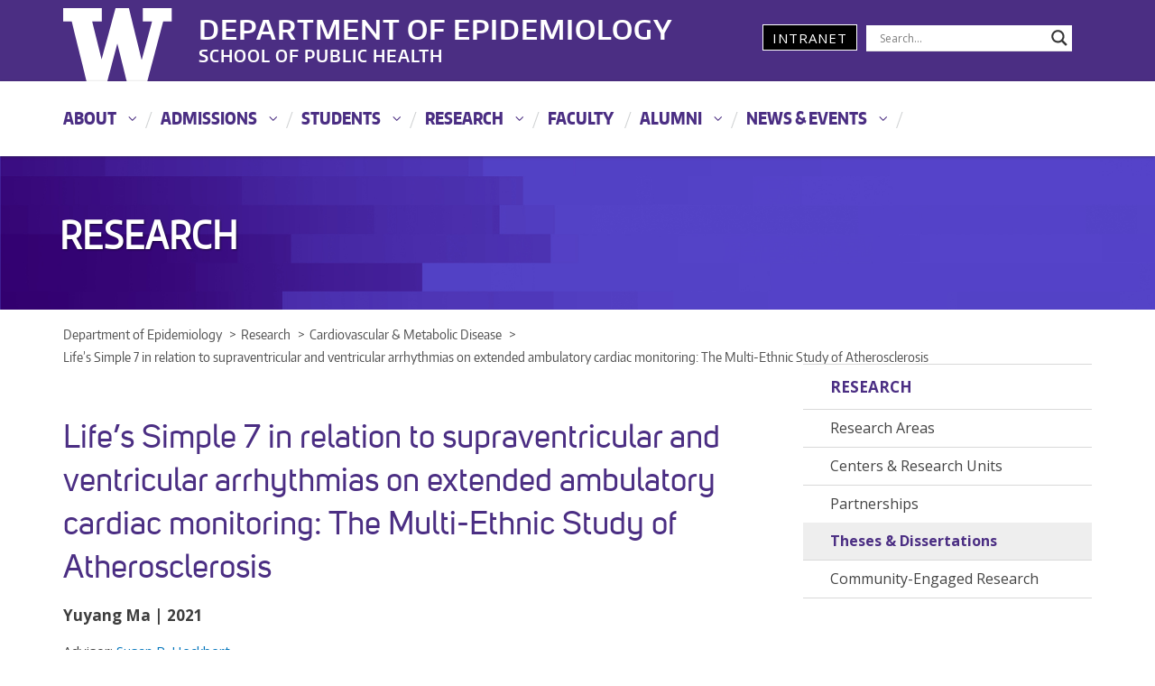

--- FILE ---
content_type: text/html; charset=UTF-8
request_url: https://epi.washington.edu/epi_research/lifes-simple-7-in-relation-to-supraventricular-and-ventricular-arrhythmias-on-extended-ambulatory-cardiac-monitoring-the-multi-ethnic-study-of-atherosclerosis/
body_size: 79561
content:
<!DOCTYPE html>
<html xmlns="http://www.w3.org/1999/xhtml" lang="en" xml:lang="en" class="no-js">
    <head>
        <title> Life&#8217;s Simple 7 in relation to supraventricular and ventricular arrhythmias on extended ambulatory cardiac monitoring: The Multi-Ethnic Study of Atherosclerosis  |  Department of Epidemiology </title>
        <meta charset="utf-8">
        <meta name="description" content="School of Public Health">
        <meta name="viewport" content="width=device-width, initial-scale=1">

        <!-- Place favicon.ico and apple-touch-icon.png in the root directory -->

        <!-- Global site tag (gtag.js) - Google Analytics -->
        <script async src="https://www.googletagmanager.com/gtag/js?id=UA-72049206-1"></script> <script>   window.dataLayer = window.dataLayer || [];   function gtag(){dataLayer.push(arguments);}   gtag('js', new Date());   gtag('config', 'UA-72049206-1'); </script>

        <meta name='robots' content='max-image-preview:large' />
	<style>img:is([sizes="auto" i], [sizes^="auto," i]) { contain-intrinsic-size: 3000px 1500px }</style>
	<link rel='dns-prefetch' href='//www.trumba.com' />
<link rel='dns-prefetch' href='//cdn.jsdelivr.net' />
<link rel='dns-prefetch' href='//use.fontawesome.com' />
<link rel='dns-prefetch' href='//maxcdn.bootstrapcdn.com' />
<link rel='dns-prefetch' href='//fonts.googleapis.com' />
<link rel="alternate" type="application/rss+xml" title="Department of Epidemiology &raquo; Feed" href="https://epi.washington.edu/feed/" />
<meta name="twitter:card" content="summary" />
<meta name="twitter:site" content="@uw" />
<meta name="twitter:creator" content="@uw" />
<meta name="twitter:card" content="summary_large_image" />
<meta property="og:title" content="Life’s Simple 7 in relation to supraventricular and ventricular arrhythmias on extended ambulatory cardiac monitoring: The Multi-Ethnic Study of Atherosclerosis" />
<meta property="og:url" content="https://epi.washington.edu/epi_research/lifes-simple-7-in-relation-to-supraventricular-and-ventricular-arrhythmias-on-extended-ambulatory-cardiac-monitoring-the-multi-ethnic-study-of-atherosclerosis/" />
<meta property="og:site_name" content="Department of Epidemiology" />
<meta property="og:description" content="Background: The Life’s Simple 7 (LS7) metric consists of seven health behaviors and measures that are known risk factors for cardiovascular disease. Relatively little is known about the association..." />
<meta property="og:image" content="http://s3-us-west-2.amazonaws.com/uw-s3-cdn/wp-content/uploads/sites/10/2019/06/21094817/Univ-of-Washington_Memorial-Way.jpg" />

      
<script type="text/javascript">
/* <![CDATA[ */
window._wpemojiSettings = {"baseUrl":"https:\/\/s.w.org\/images\/core\/emoji\/16.0.1\/72x72\/","ext":".png","svgUrl":"https:\/\/s.w.org\/images\/core\/emoji\/16.0.1\/svg\/","svgExt":".svg","source":{"concatemoji":"https:\/\/epi.washington.edu\/wp-includes\/js\/wp-emoji-release.min.js?ver=6.8.2"}};
/*! This file is auto-generated */
!function(s,n){var o,i,e;function c(e){try{var t={supportTests:e,timestamp:(new Date).valueOf()};sessionStorage.setItem(o,JSON.stringify(t))}catch(e){}}function p(e,t,n){e.clearRect(0,0,e.canvas.width,e.canvas.height),e.fillText(t,0,0);var t=new Uint32Array(e.getImageData(0,0,e.canvas.width,e.canvas.height).data),a=(e.clearRect(0,0,e.canvas.width,e.canvas.height),e.fillText(n,0,0),new Uint32Array(e.getImageData(0,0,e.canvas.width,e.canvas.height).data));return t.every(function(e,t){return e===a[t]})}function u(e,t){e.clearRect(0,0,e.canvas.width,e.canvas.height),e.fillText(t,0,0);for(var n=e.getImageData(16,16,1,1),a=0;a<n.data.length;a++)if(0!==n.data[a])return!1;return!0}function f(e,t,n,a){switch(t){case"flag":return n(e,"\ud83c\udff3\ufe0f\u200d\u26a7\ufe0f","\ud83c\udff3\ufe0f\u200b\u26a7\ufe0f")?!1:!n(e,"\ud83c\udde8\ud83c\uddf6","\ud83c\udde8\u200b\ud83c\uddf6")&&!n(e,"\ud83c\udff4\udb40\udc67\udb40\udc62\udb40\udc65\udb40\udc6e\udb40\udc67\udb40\udc7f","\ud83c\udff4\u200b\udb40\udc67\u200b\udb40\udc62\u200b\udb40\udc65\u200b\udb40\udc6e\u200b\udb40\udc67\u200b\udb40\udc7f");case"emoji":return!a(e,"\ud83e\udedf")}return!1}function g(e,t,n,a){var r="undefined"!=typeof WorkerGlobalScope&&self instanceof WorkerGlobalScope?new OffscreenCanvas(300,150):s.createElement("canvas"),o=r.getContext("2d",{willReadFrequently:!0}),i=(o.textBaseline="top",o.font="600 32px Arial",{});return e.forEach(function(e){i[e]=t(o,e,n,a)}),i}function t(e){var t=s.createElement("script");t.src=e,t.defer=!0,s.head.appendChild(t)}"undefined"!=typeof Promise&&(o="wpEmojiSettingsSupports",i=["flag","emoji"],n.supports={everything:!0,everythingExceptFlag:!0},e=new Promise(function(e){s.addEventListener("DOMContentLoaded",e,{once:!0})}),new Promise(function(t){var n=function(){try{var e=JSON.parse(sessionStorage.getItem(o));if("object"==typeof e&&"number"==typeof e.timestamp&&(new Date).valueOf()<e.timestamp+604800&&"object"==typeof e.supportTests)return e.supportTests}catch(e){}return null}();if(!n){if("undefined"!=typeof Worker&&"undefined"!=typeof OffscreenCanvas&&"undefined"!=typeof URL&&URL.createObjectURL&&"undefined"!=typeof Blob)try{var e="postMessage("+g.toString()+"("+[JSON.stringify(i),f.toString(),p.toString(),u.toString()].join(",")+"));",a=new Blob([e],{type:"text/javascript"}),r=new Worker(URL.createObjectURL(a),{name:"wpTestEmojiSupports"});return void(r.onmessage=function(e){c(n=e.data),r.terminate(),t(n)})}catch(e){}c(n=g(i,f,p,u))}t(n)}).then(function(e){for(var t in e)n.supports[t]=e[t],n.supports.everything=n.supports.everything&&n.supports[t],"flag"!==t&&(n.supports.everythingExceptFlag=n.supports.everythingExceptFlag&&n.supports[t]);n.supports.everythingExceptFlag=n.supports.everythingExceptFlag&&!n.supports.flag,n.DOMReady=!1,n.readyCallback=function(){n.DOMReady=!0}}).then(function(){return e}).then(function(){var e;n.supports.everything||(n.readyCallback(),(e=n.source||{}).concatemoji?t(e.concatemoji):e.wpemoji&&e.twemoji&&(t(e.twemoji),t(e.wpemoji)))}))}((window,document),window._wpemojiSettings);
/* ]]> */
</script>
<style id='wp-emoji-styles-inline-css' type='text/css'>

	img.wp-smiley, img.emoji {
		display: inline !important;
		border: none !important;
		box-shadow: none !important;
		height: 1em !important;
		width: 1em !important;
		margin: 0 0.07em !important;
		vertical-align: -0.1em !important;
		background: none !important;
		padding: 0 !important;
	}
</style>
<link rel='stylesheet' id='wp-block-library-css' href='https://epi.washington.edu/wp-includes/css/dist/block-library/style.min.css?ver=6.8.2' type='text/css' media='all' />
<style id='classic-theme-styles-inline-css' type='text/css'>
/*! This file is auto-generated */
.wp-block-button__link{color:#fff;background-color:#32373c;border-radius:9999px;box-shadow:none;text-decoration:none;padding:calc(.667em + 2px) calc(1.333em + 2px);font-size:1.125em}.wp-block-file__button{background:#32373c;color:#fff;text-decoration:none}
</style>
<style id='global-styles-inline-css' type='text/css'>
:root{--wp--preset--aspect-ratio--square: 1;--wp--preset--aspect-ratio--4-3: 4/3;--wp--preset--aspect-ratio--3-4: 3/4;--wp--preset--aspect-ratio--3-2: 3/2;--wp--preset--aspect-ratio--2-3: 2/3;--wp--preset--aspect-ratio--16-9: 16/9;--wp--preset--aspect-ratio--9-16: 9/16;--wp--preset--color--black: #000000;--wp--preset--color--cyan-bluish-gray: #abb8c3;--wp--preset--color--white: #ffffff;--wp--preset--color--pale-pink: #f78da7;--wp--preset--color--vivid-red: #cf2e2e;--wp--preset--color--luminous-vivid-orange: #ff6900;--wp--preset--color--luminous-vivid-amber: #fcb900;--wp--preset--color--light-green-cyan: #7bdcb5;--wp--preset--color--vivid-green-cyan: #00d084;--wp--preset--color--pale-cyan-blue: #8ed1fc;--wp--preset--color--vivid-cyan-blue: #0693e3;--wp--preset--color--vivid-purple: #9b51e0;--wp--preset--gradient--vivid-cyan-blue-to-vivid-purple: linear-gradient(135deg,rgba(6,147,227,1) 0%,rgb(155,81,224) 100%);--wp--preset--gradient--light-green-cyan-to-vivid-green-cyan: linear-gradient(135deg,rgb(122,220,180) 0%,rgb(0,208,130) 100%);--wp--preset--gradient--luminous-vivid-amber-to-luminous-vivid-orange: linear-gradient(135deg,rgba(252,185,0,1) 0%,rgba(255,105,0,1) 100%);--wp--preset--gradient--luminous-vivid-orange-to-vivid-red: linear-gradient(135deg,rgba(255,105,0,1) 0%,rgb(207,46,46) 100%);--wp--preset--gradient--very-light-gray-to-cyan-bluish-gray: linear-gradient(135deg,rgb(238,238,238) 0%,rgb(169,184,195) 100%);--wp--preset--gradient--cool-to-warm-spectrum: linear-gradient(135deg,rgb(74,234,220) 0%,rgb(151,120,209) 20%,rgb(207,42,186) 40%,rgb(238,44,130) 60%,rgb(251,105,98) 80%,rgb(254,248,76) 100%);--wp--preset--gradient--blush-light-purple: linear-gradient(135deg,rgb(255,206,236) 0%,rgb(152,150,240) 100%);--wp--preset--gradient--blush-bordeaux: linear-gradient(135deg,rgb(254,205,165) 0%,rgb(254,45,45) 50%,rgb(107,0,62) 100%);--wp--preset--gradient--luminous-dusk: linear-gradient(135deg,rgb(255,203,112) 0%,rgb(199,81,192) 50%,rgb(65,88,208) 100%);--wp--preset--gradient--pale-ocean: linear-gradient(135deg,rgb(255,245,203) 0%,rgb(182,227,212) 50%,rgb(51,167,181) 100%);--wp--preset--gradient--electric-grass: linear-gradient(135deg,rgb(202,248,128) 0%,rgb(113,206,126) 100%);--wp--preset--gradient--midnight: linear-gradient(135deg,rgb(2,3,129) 0%,rgb(40,116,252) 100%);--wp--preset--font-size--small: 13px;--wp--preset--font-size--medium: 20px;--wp--preset--font-size--large: 36px;--wp--preset--font-size--x-large: 42px;--wp--preset--spacing--20: 0.44rem;--wp--preset--spacing--30: 0.67rem;--wp--preset--spacing--40: 1rem;--wp--preset--spacing--50: 1.5rem;--wp--preset--spacing--60: 2.25rem;--wp--preset--spacing--70: 3.38rem;--wp--preset--spacing--80: 5.06rem;--wp--preset--shadow--natural: 6px 6px 9px rgba(0, 0, 0, 0.2);--wp--preset--shadow--deep: 12px 12px 50px rgba(0, 0, 0, 0.4);--wp--preset--shadow--sharp: 6px 6px 0px rgba(0, 0, 0, 0.2);--wp--preset--shadow--outlined: 6px 6px 0px -3px rgba(255, 255, 255, 1), 6px 6px rgba(0, 0, 0, 1);--wp--preset--shadow--crisp: 6px 6px 0px rgba(0, 0, 0, 1);}:where(.is-layout-flex){gap: 0.5em;}:where(.is-layout-grid){gap: 0.5em;}body .is-layout-flex{display: flex;}.is-layout-flex{flex-wrap: wrap;align-items: center;}.is-layout-flex > :is(*, div){margin: 0;}body .is-layout-grid{display: grid;}.is-layout-grid > :is(*, div){margin: 0;}:where(.wp-block-columns.is-layout-flex){gap: 2em;}:where(.wp-block-columns.is-layout-grid){gap: 2em;}:where(.wp-block-post-template.is-layout-flex){gap: 1.25em;}:where(.wp-block-post-template.is-layout-grid){gap: 1.25em;}.has-black-color{color: var(--wp--preset--color--black) !important;}.has-cyan-bluish-gray-color{color: var(--wp--preset--color--cyan-bluish-gray) !important;}.has-white-color{color: var(--wp--preset--color--white) !important;}.has-pale-pink-color{color: var(--wp--preset--color--pale-pink) !important;}.has-vivid-red-color{color: var(--wp--preset--color--vivid-red) !important;}.has-luminous-vivid-orange-color{color: var(--wp--preset--color--luminous-vivid-orange) !important;}.has-luminous-vivid-amber-color{color: var(--wp--preset--color--luminous-vivid-amber) !important;}.has-light-green-cyan-color{color: var(--wp--preset--color--light-green-cyan) !important;}.has-vivid-green-cyan-color{color: var(--wp--preset--color--vivid-green-cyan) !important;}.has-pale-cyan-blue-color{color: var(--wp--preset--color--pale-cyan-blue) !important;}.has-vivid-cyan-blue-color{color: var(--wp--preset--color--vivid-cyan-blue) !important;}.has-vivid-purple-color{color: var(--wp--preset--color--vivid-purple) !important;}.has-black-background-color{background-color: var(--wp--preset--color--black) !important;}.has-cyan-bluish-gray-background-color{background-color: var(--wp--preset--color--cyan-bluish-gray) !important;}.has-white-background-color{background-color: var(--wp--preset--color--white) !important;}.has-pale-pink-background-color{background-color: var(--wp--preset--color--pale-pink) !important;}.has-vivid-red-background-color{background-color: var(--wp--preset--color--vivid-red) !important;}.has-luminous-vivid-orange-background-color{background-color: var(--wp--preset--color--luminous-vivid-orange) !important;}.has-luminous-vivid-amber-background-color{background-color: var(--wp--preset--color--luminous-vivid-amber) !important;}.has-light-green-cyan-background-color{background-color: var(--wp--preset--color--light-green-cyan) !important;}.has-vivid-green-cyan-background-color{background-color: var(--wp--preset--color--vivid-green-cyan) !important;}.has-pale-cyan-blue-background-color{background-color: var(--wp--preset--color--pale-cyan-blue) !important;}.has-vivid-cyan-blue-background-color{background-color: var(--wp--preset--color--vivid-cyan-blue) !important;}.has-vivid-purple-background-color{background-color: var(--wp--preset--color--vivid-purple) !important;}.has-black-border-color{border-color: var(--wp--preset--color--black) !important;}.has-cyan-bluish-gray-border-color{border-color: var(--wp--preset--color--cyan-bluish-gray) !important;}.has-white-border-color{border-color: var(--wp--preset--color--white) !important;}.has-pale-pink-border-color{border-color: var(--wp--preset--color--pale-pink) !important;}.has-vivid-red-border-color{border-color: var(--wp--preset--color--vivid-red) !important;}.has-luminous-vivid-orange-border-color{border-color: var(--wp--preset--color--luminous-vivid-orange) !important;}.has-luminous-vivid-amber-border-color{border-color: var(--wp--preset--color--luminous-vivid-amber) !important;}.has-light-green-cyan-border-color{border-color: var(--wp--preset--color--light-green-cyan) !important;}.has-vivid-green-cyan-border-color{border-color: var(--wp--preset--color--vivid-green-cyan) !important;}.has-pale-cyan-blue-border-color{border-color: var(--wp--preset--color--pale-cyan-blue) !important;}.has-vivid-cyan-blue-border-color{border-color: var(--wp--preset--color--vivid-cyan-blue) !important;}.has-vivid-purple-border-color{border-color: var(--wp--preset--color--vivid-purple) !important;}.has-vivid-cyan-blue-to-vivid-purple-gradient-background{background: var(--wp--preset--gradient--vivid-cyan-blue-to-vivid-purple) !important;}.has-light-green-cyan-to-vivid-green-cyan-gradient-background{background: var(--wp--preset--gradient--light-green-cyan-to-vivid-green-cyan) !important;}.has-luminous-vivid-amber-to-luminous-vivid-orange-gradient-background{background: var(--wp--preset--gradient--luminous-vivid-amber-to-luminous-vivid-orange) !important;}.has-luminous-vivid-orange-to-vivid-red-gradient-background{background: var(--wp--preset--gradient--luminous-vivid-orange-to-vivid-red) !important;}.has-very-light-gray-to-cyan-bluish-gray-gradient-background{background: var(--wp--preset--gradient--very-light-gray-to-cyan-bluish-gray) !important;}.has-cool-to-warm-spectrum-gradient-background{background: var(--wp--preset--gradient--cool-to-warm-spectrum) !important;}.has-blush-light-purple-gradient-background{background: var(--wp--preset--gradient--blush-light-purple) !important;}.has-blush-bordeaux-gradient-background{background: var(--wp--preset--gradient--blush-bordeaux) !important;}.has-luminous-dusk-gradient-background{background: var(--wp--preset--gradient--luminous-dusk) !important;}.has-pale-ocean-gradient-background{background: var(--wp--preset--gradient--pale-ocean) !important;}.has-electric-grass-gradient-background{background: var(--wp--preset--gradient--electric-grass) !important;}.has-midnight-gradient-background{background: var(--wp--preset--gradient--midnight) !important;}.has-small-font-size{font-size: var(--wp--preset--font-size--small) !important;}.has-medium-font-size{font-size: var(--wp--preset--font-size--medium) !important;}.has-large-font-size{font-size: var(--wp--preset--font-size--large) !important;}.has-x-large-font-size{font-size: var(--wp--preset--font-size--x-large) !important;}
:where(.wp-block-post-template.is-layout-flex){gap: 1.25em;}:where(.wp-block-post-template.is-layout-grid){gap: 1.25em;}
:where(.wp-block-columns.is-layout-flex){gap: 2em;}:where(.wp-block-columns.is-layout-grid){gap: 2em;}
:root :where(.wp-block-pullquote){font-size: 1.5em;line-height: 1.6;}
</style>
<link rel='stylesheet' id='font-awesome-fonts-css' href='//use.fontawesome.com/releases/v5.8.2/css/all.css?ver=6.8.2' type='text/css' media='all' />
<link rel='stylesheet' id='slick-carousel-css-css' href='//cdn.jsdelivr.net/npm/slick-carousel@1.8.1/slick/slick.css?ver=1.8.1' type='text/css' media='all' />
<link rel='stylesheet' id='slick-carousel-theme-css-css' href='//cdn.jsdelivr.net/npm/slick-carousel@1.8.1/slick/slick-theme.css?ver=1.8.1' type='text/css' media='all' />
<link rel='stylesheet' id='bootstrap-css-css' href='//maxcdn.bootstrapcdn.com/bootstrap/3.3.7/css/bootstrap.min.css?ver=6.8.2' type='text/css' media='all' />
<link rel='stylesheet' id='uw-2014-style-css' href='https://epi.washington.edu/wp-content/themes/uw-2014/style.css?ver=6.8.2' type='text/css' media='all' />
<link rel='stylesheet' id='uw-sph-style-css' href='https://epi.washington.edu/wp-content/themes/uw-sph/style.css?ver=6.8.2' type='text/css' media='all' />
<link rel='stylesheet' id='uw-master-css' href='https://epi.washington.edu/wp-content/themes/uw-2014/style.css?ver=3.6' type='text/css' media='all' />
<link rel='stylesheet' id='google-font-open-css' href='https://fonts.googleapis.com/css?family=Open+Sans%3A400italic%2C700italic%2C400%2C700&#038;ver=3.6' type='text/css' media='all' />
<link rel='stylesheet' id='uw-style-css' href='https://epi.washington.edu/wp-content/themes/uw-sph/style.css?ver=0.1.0' type='text/css' media='all' />
<link rel='stylesheet' id='wpdreams-asl-basic-css' href='https://epi.washington.edu/wp-content/plugins/ajax-search-lite/css/style.basic.css?ver=4.13.1' type='text/css' media='all' />
<link rel='stylesheet' id='wpdreams-asl-instance-css' href='https://epi.washington.edu/wp-content/plugins/ajax-search-lite/css/style-underline.css?ver=4.13.1' type='text/css' media='all' />
<link rel='stylesheet' id='tablepress-default-css' href='https://epi.washington.edu/wp-content/plugins/tablepress/css/build/default.css?ver=3.1.3' type='text/css' media='all' />
<script type="text/javascript" src="https://epi.washington.edu/wp-content/themes/uw-2014/js/libraries/jquery.min.js?ver=1.11.3" id="jquery-js"></script>
<script type="text/javascript" src="//www.trumba.com/scripts/spuds.js?ver=6.8.2" id="trumba-js-js"></script>
<script type="text/javascript" src="//cdn.jsdelivr.net/npm/slick-carousel@1.8.1/slick/slick.min.js?ver=6.8.2" id="slick-carousel-js-js"></script>
<script type="text/javascript" src="https://epi.washington.edu/wp-content/themes/uw-2014/assets/admin/js/bootstrap.js?ver=6.8.2" id="bootstrap-js-js"></script>
<script type="text/javascript" src="https://epi.washington.edu/wp-content/themes/uw-sph/js/uw-sph.js?ver=6.8.2" id="uw-sph-themejs-js"></script>
<script type="text/javascript" src="https://epi.washington.edu/wp-includes/js/underscore.min.js?ver=1.13.7" id="underscore-js"></script>
<script type="text/javascript" src="https://epi.washington.edu/wp-includes/js/backbone.min.js?ver=1.6.0" id="backbone-js"></script>
<script type="text/javascript" id="site-js-extra">
/* <![CDATA[ */
var style_dir = "https:\/\/epi.washington.edu";
var jetpackCarouselStrings = {"widths":[370,700,1000,1200,1400,2000],"is_logged_in":"","lang":"en","ajaxurl":"https:\/\/epi.washington.edu\/wp-admin\/admin-ajax.php","nonce":"881bbc646b","display_exif":"1","display_geo":"","background_color":"white","download_original":"View full size <span class=\"photo-size\">{0}<span class=\"photo-size-times\">\u00d7<\/span>{1}<\/span>","camera":"Camera","aperture":"Aperture","shutter_speed":"Shutter Speed","focal_length":"Focal Length","require_name_email":"1","login_url":"https:\/\/epi.washington.edu\/wp-login.php?redirect_to=https%3A%2F%2Fepi.washington.edu%2Fepi_research%2Flifes-simple-7-in-relation-to-supraventricular-and-ventricular-arrhythmias-on-extended-ambulatory-cardiac-monitoring-the-multi-ethnic-study-of-atherosclerosis%2F"};
/* ]]> */
</script>
<script type="text/javascript" src="https://epi.washington.edu/wp-content/themes/uw-2014/js/site.js?ver=1.0.3" id="site-js"></script>
<link rel="https://api.w.org/" href="https://epi.washington.edu/wp-json/" /><link rel="alternate" title="JSON" type="application/json" href="https://epi.washington.edu/wp-json/wp/v2/epi_research/6294" /><link rel="EditURI" type="application/rsd+xml" title="RSD" href="https://epi.washington.edu/xmlrpc.php?rsd" />
<meta name="generator" content="WordPress 6.8.2" />
<link rel="canonical" href="https://epi.washington.edu/epi_research/lifes-simple-7-in-relation-to-supraventricular-and-ventricular-arrhythmias-on-extended-ambulatory-cardiac-monitoring-the-multi-ethnic-study-of-atherosclerosis/" />
<link rel='shortlink' href='https://epi.washington.edu/?p=6294' />
<link rel="alternate" title="oEmbed (JSON)" type="application/json+oembed" href="https://epi.washington.edu/wp-json/oembed/1.0/embed?url=https%3A%2F%2Fepi.washington.edu%2Fepi_research%2Flifes-simple-7-in-relation-to-supraventricular-and-ventricular-arrhythmias-on-extended-ambulatory-cardiac-monitoring-the-multi-ethnic-study-of-atherosclerosis%2F" />
<link rel="alternate" title="oEmbed (XML)" type="text/xml+oembed" href="https://epi.washington.edu/wp-json/oembed/1.0/embed?url=https%3A%2F%2Fepi.washington.edu%2Fepi_research%2Flifes-simple-7-in-relation-to-supraventricular-and-ventricular-arrhythmias-on-extended-ambulatory-cardiac-monitoring-the-multi-ethnic-study-of-atherosclerosis%2F&#038;format=xml" />

		<!-- GA Google Analytics @ https://m0n.co/ga -->
		<script async src="https://www.googletagmanager.com/gtag/js?id=G-0CG3LG457L"></script>
		<script>
			window.dataLayer = window.dataLayer || [];
			function gtag(){dataLayer.push(arguments);}
			gtag('js', new Date());
			gtag('config', 'G-0CG3LG457L');
		</script>

					<link rel="preconnect" href="https://fonts.gstatic.com" crossorigin />
				<link rel="preload" as="style" href="//fonts.googleapis.com/css?family=Open+Sans&display=swap" />
				<link rel="stylesheet" href="//fonts.googleapis.com/css?family=Open+Sans&display=swap" media="all" />
							            <style>
				            
					div[id*='ajaxsearchlitesettings'].searchsettings .asl_option_inner label {
						font-size: 0px !important;
						color: rgba(0, 0, 0, 0);
					}
					div[id*='ajaxsearchlitesettings'].searchsettings .asl_option_inner label:after {
						font-size: 11px !important;
						position: absolute;
						top: 0;
						left: 0;
						z-index: 1;
					}
					.asl_w_container {
						width: 100%;
						margin: 0px 0px 0px 0px;
						min-width: 200px;
					}
					div[id*='ajaxsearchlite'].asl_m {
						width: 100%;
					}
					div[id*='ajaxsearchliteres'].wpdreams_asl_results div.resdrg span.highlighted {
						font-weight: bold;
						color: rgb(75, 46, 131);
						background-color: rgba(238, 238, 238, 1);
					}
					div[id*='ajaxsearchliteres'].wpdreams_asl_results .results img.asl_image {
						width: 70px;
						height: 70px;
						object-fit: cover;
					}
					div[id*='ajaxsearchlite'].asl_r .results {
						max-height: none;
					}
					div[id*='ajaxsearchlite'].asl_r {
						position: absolute;
					}
				
						div.asl_r.asl_w.vertical .results .item::after {
							display: block;
							position: absolute;
							bottom: 0;
							content: '';
							height: 1px;
							width: 100%;
							background: #D8D8D8;
						}
						div.asl_r.asl_w.vertical .results .item.asl_last_item::after {
							display: none;
						}
					 div.asl_r .results .item .asl_content h3, div.asl_r .results .item .asl_content h3 a {
    line-height: 18px;
    display: inline-block;
}
div.asl_r .results .item .asl_content h3 a:hover {
    line-height: 18px;
}			            </style>
			            		<style type="text/css" id="wp-custom-css">
			.single-faculty .uw-breadcrumbs span a.research_area {
	display: none;
}
.m0 {
    margin-top: 0!important;
    margin-bottom: 0!important;
}		</style>
		
        <!--[if lt IE 9]>
            <script src="https://epi.washington.edu/wp-content/themes/uw-2014/assets/ie/js/html5shiv.js" type="text/javascript"></script>
            <script src="https://epi.washington.edu/wp-content/themes/uw-2014/assets/ie/js/respond.js" type="text/javascript"></script>
            <link rel='stylesheet' href='https://epi.washington.edu/wp-content/themes/uw-2014/assets/ie/css/ie.css' type='text/css' media='all' />
        <![endif]-->

        
    </head>
    <!--[if lt IE 9]> <body class="wp-singular epi_research-template-default single single-epi_research postid-6294 wp-theme-uw-2014 wp-child-theme-uw-sph lt-ie9"> <![endif]-->
    <!--[if gt IE 8]><!-->
    <body class="wp-singular epi_research-template-default single single-epi_research postid-6294 wp-theme-uw-2014 wp-child-theme-uw-sph" >
    <!--<![endif]-->

    <div id="uwsearcharea" aria-hidden="true" class="uw-search-bar-container"></div>

    <a id="main-content" href="#main_content" class="screen-reader-shortcut">Skip to main content</a>

    <div id="uw-container">

    <div id="uw-container-inner">


    <header class="uw-thinstrip" role="banner">

  <div class="container">
    <div class="col-xs-12 col-sm-12 col-md-9 col-lg-8">
      <a href="http://uw.edu" title="University of Washington Home" class="uw-patch">University of Washington</a>
      <a href="https://epi.washington.edu" class="epi-wordmark">Department of Epidemiology</a><br /><a class="sph-wordmark" href="https://sph.washington.edu" target="_blank"><span>School of Public Health</span></a>
    </div>

    <div class="col-xs-12 col-sm-12 col-md-3 col-lg-4 pull-right">
      <div class="search-container">
        <div class="epi-intranet"><a href="https://epi.washington.edu/intranet">Intranet</a></div>
        <div class="asl_w_container asl_w_container_1" data-id="1" data-instance="1">
	<div id='ajaxsearchlite1'
		 data-id="1"
		 data-instance="1"
		 class="asl_w asl_m asl_m_1 asl_m_1_1">
		<div class="probox">

	
	<div class='prosettings' style='display:none;' data-opened=0>
				<div class='innericon'>
			<svg version="1.1" xmlns="http://www.w3.org/2000/svg" xmlns:xlink="http://www.w3.org/1999/xlink" x="0px" y="0px" width="22" height="22" viewBox="0 0 512 512" enable-background="new 0 0 512 512" xml:space="preserve">
					<polygon transform = "rotate(90 256 256)" points="142.332,104.886 197.48,50 402.5,256 197.48,462 142.332,407.113 292.727,256 "/>
				</svg>
		</div>
	</div>

	
	
	<div class='proinput'>
        <form role="search" action='#' autocomplete="off"
			  aria-label="Search form">
			<input aria-label="Search input"
				   type='search' class='orig'
				   tabindex="0"
				   name='phrase'
				   placeholder='Search...'
				   value=''
				   autocomplete="off"/>
			<input aria-label="Search autocomplete"
				   type='text'
				   class='autocomplete'
				   tabindex="-1"
				   name='phrase'
				   value=''
				   autocomplete="off" disabled/>
			<input type='submit' value="Start search" style='width:0; height: 0; visibility: hidden;'>
		</form>
	</div>

	
	
	<button class='promagnifier' tabindex="0" aria-label="Search magnifier">
				<span class='innericon' style="display:block;">
			<svg version="1.1" xmlns="http://www.w3.org/2000/svg" xmlns:xlink="http://www.w3.org/1999/xlink" x="0px" y="0px" width="22" height="22" viewBox="0 0 512 512" enable-background="new 0 0 512 512" xml:space="preserve">
					<path d="M460.355,421.59L353.844,315.078c20.041-27.553,31.885-61.437,31.885-98.037
						C385.729,124.934,310.793,50,218.686,50C126.58,50,51.645,124.934,51.645,217.041c0,92.106,74.936,167.041,167.041,167.041
						c34.912,0,67.352-10.773,94.184-29.158L419.945,462L460.355,421.59z M100.631,217.041c0-65.096,52.959-118.056,118.055-118.056
						c65.098,0,118.057,52.959,118.057,118.056c0,65.096-52.959,118.056-118.057,118.056C153.59,335.097,100.631,282.137,100.631,217.041
						z"/>
				</svg>
		</span>
	</button>

	
	
	<div class='proloading'>

		<div class="asl_loader"><div class="asl_loader-inner asl_simple-circle"></div></div>

			</div>

			<div class='proclose'>
			<svg version="1.1" xmlns="http://www.w3.org/2000/svg" xmlns:xlink="http://www.w3.org/1999/xlink" x="0px"
				 y="0px"
				 width="12" height="12" viewBox="0 0 512 512" enable-background="new 0 0 512 512"
				 xml:space="preserve">
				<polygon points="438.393,374.595 319.757,255.977 438.378,137.348 374.595,73.607 255.995,192.225 137.375,73.622 73.607,137.352 192.246,255.983 73.622,374.625 137.352,438.393 256.002,319.734 374.652,438.378 "/>
			</svg>
		</div>
	
	
</div>	</div>
	<div class='asl_data_container' style="display:none !important;">
		<div class="asl_init_data wpdreams_asl_data_ct"
	 style="display:none !important;"
	 id="asl_init_id_1"
	 data-asl-id="1"
	 data-asl-instance="1"
	 data-asldata="[base64]/[base64]"></div>	<div id="asl_hidden_data">
		<svg style="position:absolute" height="0" width="0">
			<filter id="aslblur">
				<feGaussianBlur in="SourceGraphic" stdDeviation="4"/>
			</filter>
		</svg>
		<svg style="position:absolute" height="0" width="0">
			<filter id="no_aslblur"></filter>
		</svg>
	</div>
	</div>

	<div id='ajaxsearchliteres1'
	 class='vertical wpdreams_asl_results asl_w asl_r asl_r_1 asl_r_1_1'>

	
	<div class="results">

		
		<div class="resdrg">
		</div>

		
	</div>

	
	
</div>

	<div id='__original__ajaxsearchlitesettings1'
		 data-id="1"
		 class="searchsettings wpdreams_asl_settings asl_w asl_s asl_s_1">
		<form name='options'
	  aria-label="Search settings form"
	  autocomplete = 'off'>

	
	
	<input type="hidden" name="filters_changed" style="display:none;" value="0">
	<input type="hidden" name="filters_initial" style="display:none;" value="1">

	<div class="asl_option_inner hiddend">
		<input type='hidden' name='qtranslate_lang' id='qtranslate_lang1'
			   value='0'/>
	</div>

	
	
	<fieldset class="asl_sett_scroll">
		<legend style="display: none;">Generic selectors</legend>
		<div class="asl_option" tabindex="0">
			<div class="asl_option_inner">
				<input type="checkbox" value="exact"
					   aria-label="Exact matches only"
					   name="asl_gen[]" />
				<div class="asl_option_checkbox"></div>
			</div>
			<div class="asl_option_label">
				Exact matches only			</div>
		</div>
		<div class="asl_option" tabindex="0">
			<div class="asl_option_inner">
				<input type="checkbox" value="title"
					   aria-label="Search in title"
					   name="asl_gen[]"  checked="checked"/>
				<div class="asl_option_checkbox"></div>
			</div>
			<div class="asl_option_label">
				Search in title			</div>
		</div>
		<div class="asl_option" tabindex="0">
			<div class="asl_option_inner">
				<input type="checkbox" value="content"
					   aria-label="Search in content"
					   name="asl_gen[]"  checked="checked"/>
				<div class="asl_option_checkbox"></div>
			</div>
			<div class="asl_option_label">
				Search in content			</div>
		</div>
		<div class="asl_option_inner hiddend">
			<input type="checkbox" value="excerpt"
				   aria-label="Search in excerpt"
				   name="asl_gen[]"  checked="checked"/>
			<div class="asl_option_checkbox"></div>
		</div>
	</fieldset>
	<fieldset class="asl_sett_scroll">
		<legend style="display: none;">Post Type Selectors</legend>
					<div class="asl_option_inner hiddend">
				<input type="checkbox" value="post"
					   aria-label="Hidden option, ignore please"
					   name="customset[]" checked="checked"/>
			</div>
						<div class="asl_option_inner hiddend">
				<input type="checkbox" value="page"
					   aria-label="Hidden option, ignore please"
					   name="customset[]" checked="checked"/>
			</div>
						<div class="asl_option_inner hiddend">
				<input type="checkbox" value="epi_research"
					   aria-label="Hidden option, ignore please"
					   name="customset[]" checked="checked"/>
			</div>
						<div class="asl_option_inner hiddend">
				<input type="checkbox" value="course"
					   aria-label="Hidden option, ignore please"
					   name="customset[]" checked="checked"/>
			</div>
						<div class="asl_option_inner hiddend">
				<input type="checkbox" value="faculty"
					   aria-label="Hidden option, ignore please"
					   name="customset[]" checked="checked"/>
			</div>
						<div class="asl_option_inner hiddend">
				<input type="checkbox" value="news"
					   aria-label="Hidden option, ignore please"
					   name="customset[]" checked="checked"/>
			</div>
				</fieldset>
	</form>
	</div>
</div>      </div>
    </div>

  </div>

  <div class='align-right'>
            <!-- <nav id='search-quicklinks' aria-label='search and quick links'>
      <button class='uw-quicklinks' aria-haspopup='true' aria-expanded="false" aria-label="Open quick links">Intranet<svg version="1.1" xmlns="http://www.w3.org/2000/svg" x="0px" y="0px" width="15.63px" height="69.13px" viewBox="0 0 15.63 69.13" enable-background="new 0 0 15.63 69.13" xml:space="preserve" focusable="false"><polygon fill="#FFFFFF" points="12.8,7.776 12.803,7.773 5.424,0 3.766,1.573 9.65,7.776 3.766,13.98 5.424,15.553 12.803,7.78"/><polygon fill="#FFFFFF" points="9.037,61.351 9.036,61.351 14.918,55.15 13.26,53.577 7.459,59.689 1.658,53.577 0,55.15 5.882,61.351 5.882,61.351 5.884,61.353 0,67.557 1.658,69.13 7.459,63.019 13.26,69.13 14.918,67.557 9.034,61.353"/></svg></button> -->


      </nav>
  </div>

</header>

    <nav id="dawgdrops" aria-label="Main menu"><div class="dawgdrops-inner container" role="application"><ul id="menu-main-navigation" class="dawgdrops-nav"><li class="dawgdrops-item"><a href="https://epi.washington.edu/about/" class="dropdown-toggle" title="About" aria-controls="menu-105" aria-expanded="false" aria-haspopup="true" id="105">About</a><ul role="group" id="menu-105" aria-labelledby='105' aria-expanded="false" class="dawgdrops-menu">
	<li><a href="https://epi.washington.edu/about/staff/" tabindex="-1"  title="Our Staff"  id="our-staff">Our Staff</a></li>
</li>
	<li><a href="https://epi.washington.edu/about/contact-us/" tabindex="-1"  title="Contact Us"  id="167">Contact Us</a></li>
</ul>
</li>
<li class="dawgdrops-item"><a href="https://epi.washington.edu/admissions/" class="dropdown-toggle" title="Admissions" aria-controls="menu-107" aria-expanded="false" aria-haspopup="true" id="107">Admissions</a><ul role="group" id="menu-107" aria-labelledby='107' aria-expanded="false" class="dawgdrops-menu">
	<li><a href="https://epi.washington.edu/admissions/find-a-program/" tabindex="-1"  title="Find a Program"  id="463">Find a Program</a></li>
</li>
</li>
</li>
</li>
</li>
	<li><a href="https://epi.washington.edu/admissions/apply/" tabindex="-1"  title="Apply"  id="6617">Apply</a></li>
</li>
</li>
</li>
</li>
	<li><a href="https://epi.washington.edu/admissions/visit-days/" tabindex="-1"  title="Visit Days"  id="482">Visit Days</a></li>
	<li><a href="https://epi.washington.edu/admissions/funding-tuition/" tabindex="-1"  title="Funding"  id="183">Funding</a></li>
	<li><a href="https://epi.washington.edu/admissions/student-life/" tabindex="-1"  title="Student Life"  id="185">Student Life</a></li>
</ul>
</li>
<li class="dawgdrops-item"><a href="https://epi.washington.edu/students/" class="dropdown-toggle" title="Students" aria-controls="menu-113" aria-expanded="false" aria-haspopup="true" id="113">Students</a><ul role="group" id="menu-113" aria-labelledby='113' aria-expanded="false" class="dawgdrops-menu">
	<li><a href="https://epi.washington.edu/students/courses/" tabindex="-1"  title="Courses"  id="464">Courses</a></li>
</li>
</li>
	<li><a href="https://epi.washington.edu/students/registration-faqs/" tabindex="-1"  title="Registration FAQs"  id="466">Registration FAQs</a></li>
	<li><a href="https://epi.washington.edu/students/program-technology-requirements/" tabindex="-1"  title="Technology Requirements"  id="465">Technology Requirements</a></li>
	<li><a href="/student-directory" tabindex="-1"  title="Student Directory"  id="student-directory">Student Directory</a></li>
</li>
	<li><a href="https://epi.washington.edu/students/student-opportunities/" tabindex="-1"  title="Student Opportunities"  id="216">Student Opportunities</a></li>
	<li><a href="https://epi.washington.edu/students/student-resources/" tabindex="-1"  title="Student Resources"  id="217">Student Resources</a></li>
</li>
</li>
	<li><a href="https://epi.washington.edu/students/student-epidemic-action-leaders-seal-team/" tabindex="-1"  title="SEAL Team"  id="seal-team">SEAL Team</a></li>
	<li><a href="https://canvas.uw.edu/courses/1715774" tabindex="-1"  title="Student Canvas Site"  id="epi-student-canvas-site">Student Canvas Site</a></li>
</ul>
</li>
<li class="dawgdrops-item"><a href="https://epi.washington.edu/research/" class="dropdown-toggle" title="Research" aria-controls="menu-111" aria-expanded="false" aria-haspopup="true" id="111">Research</a><ul role="group" id="menu-111" aria-labelledby='111' aria-expanded="false" class="dawgdrops-menu">
	<li><a href="https://epi.washington.edu/research/research-areas/" tabindex="-1"  title="Research Areas"  id="251">Research Areas</a></li>
	<li><a href="https://epi.washington.edu/research/centers-research-units/" tabindex="-1"  title="Centers &#038; Research Units"  id="249">Centers &#038; Research Units</a></li>
	<li><a href="https://epi.washington.edu/research/partnerships/" tabindex="-1"  title="Partnerships"  id="250">Partnerships</a></li>
	<li><a href="https://epi.washington.edu/research_type/theses-dissertations/" tabindex="-1"  title="Theses &amp; Dissertations"  id="theses-dissertations">Theses &amp; Dissertations</a></li>
	<li><a href="https://epi.washington.edu/community-engaged-research/" tabindex="-1"  title="Community-Engaged Research"  id="9812">Community-Engaged Research</a></li>
</ul>
</li>
<li class="dawgdrops-item"><a href="https://epi.washington.edu/faculty/" title="Faculty"  id="faculty">Faculty</a></li>
<li class="dawgdrops-item"><a href="https://epi.washington.edu/alumni/" class="dropdown-toggle" title="Alumni" aria-controls="menu-106" aria-expanded="false" aria-haspopup="true" id="106">Alumni</a><ul role="group" id="menu-106" aria-labelledby='106' aria-expanded="false" class="dawgdrops-menu">
	<li><a href="https://epi.washington.edu/alumni/our-graduates/" tabindex="-1"  title="Our Graduates"  id="255">Our Graduates</a></li>
	<li><a href="https://epi.washington.edu/alumni/stay-connected/" tabindex="-1"  title="Stay Connected"  id="256">Stay Connected</a></li>
	<li><a href="https://epi.washington.edu/alumni/giving/" tabindex="-1"  title="Make a Gift"  id="253">Make a Gift</a></li>
</ul>
</li>
<li class="dawgdrops-item"><a href="https://epi.washington.edu/news-events/" class="dropdown-toggle" title="News &#038; Events" aria-controls="menu-110" aria-expanded="false" aria-haspopup="true" id="110">News &#038; Events</a><ul role="group" id="menu-110" aria-labelledby='110' aria-expanded="false" class="dawgdrops-menu">
	<li><a href="https://epi.washington.edu/news-events/in-the-news/" tabindex="-1"  title="In the News"  id="260">In the News</a></li>
	<li><a href="https://epi.washington.edu/news-events/epi-stories/" tabindex="-1"  title="Epi Stories"  id="259">Epi Stories</a></li>
	<li><a href="https://epi.washington.edu/news-events/events/" tabindex="-1"  title="Events"  id="264">Events</a></li>
	<li><a href="https://epi.washington.edu/news-events/epi-seminar/" tabindex="-1"  title="Epi Seminar"  id="258">Epi Seminar</a></li>
</ul>
</li>
<li class="dawgdrops-item main-menu-hidden"><a href="https://epi.washington.edu/careers/" class="dropdown-toggle" title="Careers" aria-controls="menu-812" aria-expanded="false" aria-haspopup="true" id="812">Careers</a><ul role="group" id="menu-812" aria-labelledby='812' aria-expanded="false" class="dawgdrops-menu">
	<li><a href="https://epi.washington.edu/careers/jobs/" tabindex="-1"  title="Jobs"  id="798">Jobs</a></li>
	<li><a href="https://epi.washington.edu/students/student-opportunities/" tabindex="-1"  title="Opportunities"  id="opportunities">Opportunities</a></li>
</ul>
</li>
<li class="dawgdrops-item main-menu-hidden"><a href="https://epi.washington.edu/intranet/" class="dropdown-toggle" title="Intranet" aria-controls="menu-1276" aria-expanded="false" aria-haspopup="true" id="1276">Intranet</a><ul role="group" id="menu-1276" aria-labelledby='1276' aria-expanded="false" class="dawgdrops-menu">
	<li><a href="https://epi.washington.edu/intranet/communications-resources/" tabindex="-1"  title="Communications Resources"  id="1278">Communications Resources</a></li>
</li>
	<li><a href="https://epi.washington.edu/intranet/curriculum-resources/" tabindex="-1"  title="Curriculum Resources"  id="1281">Curriculum Resources</a></li>
	<li><a href="https://epi.washington.edu/intranet/faculty-resources/" tabindex="-1"  title="Faculty Resources"  id="1282">Faculty Resources</a></li>
	<li><a href="https://epi.washington.edu/fiscal/" tabindex="-1"  title="Fiscal Resources"  id="8362">Fiscal Resources</a></li>
	<li><a target="_blank" href="https://uwconnect.uw.edu/sp?id=sc_cat_item&amp;sys_id=9953cbdd3b9f1210019820f0c5e45a09" tabindex="-1"  title="> Travel Reimbursement Form"  id="travel-reimbursement-form">> Travel Reimbursement Form</a></li>
	<li><a target="_blank" href="https://uwconnect.uw.edu/sp?id=sc_cat_item&amp;sys_id=5c4e3be13b975210019820f0c5e45a8e" tabindex="-1"  title="> Non-Travel Reimbursement Form"  id="reimbursement-form">> Non-Travel Reimbursement Form</a></li>
	<li><a target="_blank" href="https://uwconnect.uw.edu/sp?id=sc_cat_item&amp;sys_id=01343fe53b575210019820f0c5e45af9" tabindex="-1"  title="> Purchasing Form"  id="purchasing-form">> Purchasing Form</a></li>
	<li><a href="https://epi.washington.edu/intranet/health-and-safety-resources/" tabindex="-1"  title="Health and Safety Resources"  id="1284">Health and Safety Resources</a></li>
	<li><a href="https://epi.washington.edu/intranet/it-resources/" tabindex="-1"  title="IT Resources"  id="1285">IT Resources</a></li>
	<li><a href="https://epi.washington.edu/intranet/space-resources/" tabindex="-1"  title="Space &#038; Equipment Resources"  id="1286">Space &#038; Equipment Resources</a></li>
</li>
</li>
	<li><a href="https://epi.washington.edu/intranet/staff-resources/" tabindex="-1"  title="Staff Resources"  id="1287">Staff Resources</a></li>
</ul>
</li>
</ul></div></nav>

<div class="uw-hero-image" style="background-image:url('https://epi.washington.edu/wp-content/uploads/2019/10/textured-slider-bg@2x.jpg');"></div>

<div class="container uw-body">

  <div class="row">

    <div class="uw-content col-md-8" role='main'>

      <div class="uw-site-title">Research</div>

      <nav id="mobile-relative" class="frontpage" aria-label="mobile menu"><button class="uw-mobile-menu-toggle">Menu</button><ul class="uw-mobile-menu first-level"><div class="menu-main-navigation-container"><ul id="menu-main-navigation-1" class=""><li id="menu-item-105" class="menu-item menu-item-type-post_type menu-item-object-page menu-item-has-children menu-item-105"><a href="https://epi.washington.edu/about/">About</a>
<ul class="sub-menu">
	<li id="menu-item-966" class="menu-item menu-item-type-post_type_archive menu-item-object-staff menu-item-966"><a href="https://epi.washington.edu/about/staff/">Our Staff</a></li>
	<li id="menu-item-167" class="menu-item menu-item-type-post_type menu-item-object-page menu-item-167"><a href="https://epi.washington.edu/about/contact-us/">Contact Us</a></li>
</ul>
</li>
<li id="menu-item-107" class="menu-item menu-item-type-post_type menu-item-object-page menu-item-has-children menu-item-107"><a href="https://epi.washington.edu/admissions/">Admissions</a>
<ul class="sub-menu">
	<li id="menu-item-463" class="menu-item menu-item-type-post_type menu-item-object-page menu-item-463"><a href="https://epi.washington.edu/admissions/find-a-program/">Find a Program</a></li>
	<li id="menu-item-6617" class="menu-item menu-item-type-post_type menu-item-object-page menu-item-6617"><a href="https://epi.washington.edu/admissions/apply/">Apply</a></li>
	<li id="menu-item-482" class="menu-item menu-item-type-post_type menu-item-object-page menu-item-482"><a href="https://epi.washington.edu/admissions/visit-days/">Visit Days</a></li>
	<li id="menu-item-183" class="menu-item menu-item-type-post_type menu-item-object-page menu-item-183"><a href="https://epi.washington.edu/admissions/funding-tuition/">Funding</a></li>
	<li id="menu-item-185" class="menu-item menu-item-type-post_type menu-item-object-page menu-item-185"><a href="https://epi.washington.edu/admissions/student-life/">Student Life</a></li>
</ul>
</li>
<li id="menu-item-113" class="menu-item menu-item-type-post_type menu-item-object-page menu-item-has-children menu-item-113"><a href="https://epi.washington.edu/students/">Students</a>
<ul class="sub-menu">
	<li id="menu-item-464" class="menu-item menu-item-type-post_type menu-item-object-page menu-item-464"><a href="https://epi.washington.edu/students/courses/">Courses</a></li>
	<li id="menu-item-466" class="menu-item menu-item-type-post_type menu-item-object-page menu-item-466"><a href="https://epi.washington.edu/students/registration-faqs/">Registration FAQs</a></li>
	<li id="menu-item-465" class="menu-item menu-item-type-post_type menu-item-object-page menu-item-465"><a href="https://epi.washington.edu/students/program-technology-requirements/">Technology Requirements</a></li>
	<li id="menu-item-9807" class="menu-item menu-item-type-custom menu-item-object-custom menu-item-9807"><a href="/student-directory">Student Directory</a></li>
	<li id="menu-item-216" class="menu-item menu-item-type-post_type menu-item-object-page menu-item-216"><a href="https://epi.washington.edu/students/student-opportunities/">Student Opportunities</a></li>
	<li id="menu-item-217" class="menu-item menu-item-type-post_type menu-item-object-page menu-item-217"><a href="https://epi.washington.edu/students/student-resources/">Student Resources</a></li>
	<li id="menu-item-3496" class="menu-item menu-item-type-post_type menu-item-object-page menu-item-3496"><a href="https://epi.washington.edu/students/student-epidemic-action-leaders-seal-team/">SEAL Team</a></li>
	<li id="menu-item-4715" class="menu-item menu-item-type-custom menu-item-object-custom menu-item-4715"><a href="https://canvas.uw.edu/courses/1715774">Student Canvas Site</a></li>
</ul>
</li>
<li id="menu-item-111" class="menu-item menu-item-type-post_type menu-item-object-page menu-item-has-children menu-item-111"><a href="https://epi.washington.edu/research/">Research</a>
<ul class="sub-menu">
	<li id="menu-item-251" class="menu-item menu-item-type-post_type menu-item-object-page menu-item-251"><a href="https://epi.washington.edu/research/research-areas/">Research Areas</a></li>
	<li id="menu-item-249" class="menu-item menu-item-type-post_type menu-item-object-page menu-item-249"><a href="https://epi.washington.edu/research/centers-research-units/">Centers &#038; Research Units</a></li>
	<li id="menu-item-250" class="menu-item menu-item-type-post_type menu-item-object-page menu-item-250"><a href="https://epi.washington.edu/research/partnerships/">Partnerships</a></li>
	<li id="menu-item-374" class="menu-item menu-item-type-taxonomy menu-item-object-research_type current-epi_research-ancestor current-menu-parent current-epi_research-parent menu-item-374"><a href="https://epi.washington.edu/research_type/theses-dissertations/">Theses &amp; Dissertations</a></li>
	<li id="menu-item-9812" class="menu-item menu-item-type-post_type menu-item-object-page menu-item-9812"><a href="https://epi.washington.edu/community-engaged-research/">Community-Engaged Research</a></li>
</ul>
</li>
<li id="menu-item-538" class="menu-item menu-item-type-post_type_archive menu-item-object-faculty menu-item-538"><a href="https://epi.washington.edu/faculty/">Faculty</a></li>
<li id="menu-item-106" class="menu-item menu-item-type-post_type menu-item-object-page menu-item-has-children menu-item-106"><a href="https://epi.washington.edu/alumni/">Alumni</a>
<ul class="sub-menu">
	<li id="menu-item-255" class="menu-item menu-item-type-post_type menu-item-object-page menu-item-255"><a href="https://epi.washington.edu/alumni/our-graduates/">Our Graduates</a></li>
	<li id="menu-item-256" class="menu-item menu-item-type-post_type menu-item-object-page menu-item-256"><a href="https://epi.washington.edu/alumni/stay-connected/">Stay Connected</a></li>
	<li id="menu-item-253" class="menu-item menu-item-type-post_type menu-item-object-page menu-item-253"><a href="https://epi.washington.edu/alumni/giving/">Make a Gift</a></li>
</ul>
</li>
<li id="menu-item-110" class="menu-item menu-item-type-post_type menu-item-object-page menu-item-has-children menu-item-110"><a href="https://epi.washington.edu/news-events/">News &#038; Events</a>
<ul class="sub-menu">
	<li id="menu-item-260" class="menu-item menu-item-type-post_type menu-item-object-page menu-item-260"><a href="https://epi.washington.edu/news-events/in-the-news/">In the News</a></li>
	<li id="menu-item-259" class="menu-item menu-item-type-post_type menu-item-object-page menu-item-259"><a href="https://epi.washington.edu/news-events/epi-stories/">Epi Stories</a></li>
	<li id="menu-item-264" class="menu-item menu-item-type-post_type menu-item-object-page menu-item-264"><a href="https://epi.washington.edu/news-events/events/">Events</a></li>
	<li id="menu-item-258" class="menu-item menu-item-type-post_type menu-item-object-page menu-item-258"><a href="https://epi.washington.edu/news-events/epi-seminar/">Epi Seminar</a></li>
</ul>
</li>
<li id="menu-item-812" class="main-menu-hidden menu-item menu-item-type-post_type menu-item-object-page menu-item-has-children menu-item-812"><a href="https://epi.washington.edu/careers/">Careers</a>
<ul class="sub-menu">
	<li id="menu-item-798" class="menu-item menu-item-type-post_type menu-item-object-page menu-item-798"><a href="https://epi.washington.edu/careers/jobs/">Jobs</a></li>
	<li id="menu-item-6083" class="menu-item menu-item-type-post_type menu-item-object-page menu-item-6083"><a href="https://epi.washington.edu/students/student-opportunities/">Opportunities</a></li>
</ul>
</li>
<li id="menu-item-1276" class="main-menu-hidden menu-item menu-item-type-post_type menu-item-object-page menu-item-has-children menu-item-1276"><a href="https://epi.washington.edu/intranet/">Intranet</a>
<ul class="sub-menu">
	<li id="menu-item-1278" class="menu-item menu-item-type-post_type menu-item-object-page menu-item-1278"><a href="https://epi.washington.edu/intranet/communications-resources/">Communications Resources</a></li>
	<li id="menu-item-1281" class="menu-item menu-item-type-post_type menu-item-object-page menu-item-1281"><a href="https://epi.washington.edu/intranet/curriculum-resources/">Curriculum Resources</a></li>
	<li id="menu-item-1282" class="menu-item menu-item-type-post_type menu-item-object-page menu-item-1282"><a href="https://epi.washington.edu/intranet/faculty-resources/">Faculty Resources</a></li>
	<li id="menu-item-8362" class="menu-item menu-item-type-post_type menu-item-object-page menu-item-8362"><a href="https://epi.washington.edu/fiscal/">Fiscal Resources</a></li>
	<li id="menu-item-10633" class="menu-item menu-item-type-custom menu-item-object-custom menu-item-10633"><a target="_blank" href="https://uwconnect.uw.edu/sp?id=sc_cat_item&#038;sys_id=9953cbdd3b9f1210019820f0c5e45a09">> Travel Reimbursement Form</a></li>
	<li id="menu-item-8097" class="menu-item menu-item-type-custom menu-item-object-custom menu-item-8097"><a target="_blank" href="https://uwconnect.uw.edu/sp?id=sc_cat_item&#038;sys_id=5c4e3be13b975210019820f0c5e45a8e">> Non-Travel Reimbursement Form</a></li>
	<li id="menu-item-9633" class="menu-item menu-item-type-custom menu-item-object-custom menu-item-9633"><a target="_blank" href="https://uwconnect.uw.edu/sp?id=sc_cat_item&#038;sys_id=01343fe53b575210019820f0c5e45af9">> Purchasing Form</a></li>
	<li id="menu-item-1284" class="menu-item menu-item-type-post_type menu-item-object-page menu-item-1284"><a href="https://epi.washington.edu/intranet/health-and-safety-resources/">Health and Safety Resources</a></li>
	<li id="menu-item-1285" class="menu-item menu-item-type-post_type menu-item-object-page menu-item-1285"><a href="https://epi.washington.edu/intranet/it-resources/">IT Resources</a></li>
	<li id="menu-item-1286" class="menu-item menu-item-type-post_type menu-item-object-page menu-item-1286"><a href="https://epi.washington.edu/intranet/space-resources/">Space &#038; Equipment Resources</a></li>
	<li id="menu-item-1287" class="menu-item menu-item-type-post_type menu-item-object-page menu-item-1287"><a href="https://epi.washington.edu/intranet/staff-resources/">Staff Resources</a></li>
</ul>
</li>
</ul></div></ul></nav>
      
      <nav class="uw-breadcrumbs" aria-label="breadcrumbs"><!-- Breadcrumb NavXT 7.4.1 -->
<span property="itemListElement" typeof="ListItem"><a property="item" typeof="WebPage" title="Go to Department of Epidemiology." href="https://epi.washington.edu" class="home" ><span property="name">Department of Epidemiology</span></a><meta property="position" content="1"></span><span property="itemListElement" typeof="ListItem"><a property="item" typeof="WebPage" title="Go to Research." href="https://epi.washington.edu/research/" class="epi_research-root post post-epi_research" ><span property="name">Research</span></a><meta property="position" content="2"></span><span property="itemListElement" typeof="ListItem"><a property="item" typeof="WebPage" title="Go to the Cardiovascular &amp; Metabolic Disease Research Area archives." href="https://epi.washington.edu/research_area/cardiovascular-metabolic-disease/?post_type=epi_research" class="taxonomy research_area" ><span property="name">Cardiovascular &amp; Metabolic Disease</span></a><meta property="position" content="3"></span><span class="post post-epi_research current-item">Life&#8217;s Simple 7 in relation to supraventricular and ventricular arrhythmias on extended ambulatory cardiac monitoring: The Multi-Ethnic Study of Atherosclerosis</span></nav>

      <div id='main_content' class="uw-body-copy" tabindex="-1">  

                                
                <h1>Life&#8217;s Simple 7 in relation to supraventricular and ventricular arrhythmias on extended ambulatory cardiac monitoring: The Multi-Ethnic Study of Atherosclerosis</h1>

                <div class="research-meta">
                  <p><strong>Yuyang Ma |

                  2021</strong></p>

                                        
                                                <p class="small">Advisor: <a href="https://epi.washington.edu/faculty/heckbert-susan/">Susan R. Heckbert</a></p>
                                            
                    
                                          <p class="small">Research Area(s): Cardiovascular &amp; Metabolic Disease</p>
                                        
                        
                                          <p><a class="uw-btn btn-sm" href="https://digital.lib.washington.edu/researchworks/handle/1773/47538" target="_blank">Full Text</a></p>
                                  </div>

                <hr />
                        
                <div class="research-content">
                    <p><strong>Background</strong>: The Life’s Simple 7 (LS7) metric consists of seven health behaviors and measures that are known risk factors for cardiovascular disease. Relatively little is known about the association of LS7 score with cardiac arrhythmias.<br /><strong>Methods</strong>: In the setting of the Multi-Ethnic Study of Atherosclerosis (MESA), we studied LS7 score, assessed at the 2010-2102 study visit, in relation to cardiac arrhythmias assessed by Zio Patch ambulatory electrocardiographic monitoring in 2016-2018. In participants free of clinically recognized cardiovascular disease and AF, we examined the association of total LS7 score with atrial fibrillation, supraventricular arrhythmias, and ventricular arrhythmias using logistic regression and linear regression.<br /><strong>Results:</strong> Among 1329 participants in the analysis, the mean (SD) age was 67(8) years and 48% were men. More favorable total LS7 score was associated with fewer PVCs per hour (ratio of geometric means for the upper quartile vs. the lower quartile 0.52 [0.34-0.81]). After adjustment for sociodemographic characteristics, the association was attenuated (0.66 [0.43, 1.01]). Among the LS7 components, only body mass index (BMI) was associated with ventricular ectopy. In an adjusted model, compared with participants with poor body mass index (BMI), those with intermediate BMI had a 30% fewer PVCs/hour (ratio of geometric means 0.70 [0.50- 0.96]). We did not detect associations of total LS7 score with atrial arrhythmias.<br /><strong>Conclusion</strong>: In this longitudinal study of individuals free of clinically-recognized cardiovascular disease, there was little evidence of association of total LS7 score with cardiac arrhythmias. However, there was a suggestion that more favorable LS7 score was associated with fewer PVCs and specifically, that more favorable BMI was associated with fewer PVCs.</p>
                </div>

                

  			
      </div>

    </div>
    
    <div id="sidebar">
        
  <div class="col-md-4 uw-sidebar">
    <nav id="desktop-relative" aria-label="mobile menu that is not visible in the desktop version"></nav>    <div role="navigation" aria-label="sidebar_navigation" id="nav_menu-2" class="widget widget_nav_menu"><div class="menu-main-navigation-container"><ul id="menu-main-navigation-2" class="menu"><li class="menu-item menu-item-type-post_type menu-item-object-page menu-item-has-children menu-item-105"><a href="https://epi.washington.edu/about/">About</a>
<ul class="sub-menu">
	<li class="menu-item menu-item-type-post_type_archive menu-item-object-staff menu-item-has-children menu-item-966"><a href="https://epi.washington.edu/about/staff/">Our Staff</a>
	<ul class="sub-menu">
		<li id="menu-item-4431" class="menu-item menu-item-type-post_type menu-item-object-page menu-item-4431"><a href="https://epi.washington.edu/about/organizational-chart/">Organizational Chart</a></li>
	</ul>
</li>
	<li class="menu-item menu-item-type-post_type menu-item-object-page menu-item-167"><a href="https://epi.washington.edu/about/contact-us/">Contact Us</a></li>
</ul>
</li>
<li class="menu-item menu-item-type-post_type menu-item-object-page menu-item-has-children menu-item-107"><a href="https://epi.washington.edu/admissions/">Admissions</a>
<ul class="sub-menu">
	<li class="menu-item menu-item-type-post_type menu-item-object-page menu-item-has-children menu-item-463"><a href="https://epi.washington.edu/admissions/find-a-program/">Find a Program</a>
	<ul class="sub-menu">
		<li id="menu-item-471" class="menu-item menu-item-type-post_type menu-item-object-page menu-item-471"><a href="https://epi.washington.edu/admissions/find-a-program/master-of-public-health/">Master of Public Health</a></li>
		<li id="menu-item-2769" class="menu-item menu-item-type-post_type menu-item-object-page menu-item-2769"><a href="https://epi.washington.edu/admissions/find-a-program/master-of-science/">Master of Science</a></li>
		<li id="menu-item-468" class="menu-item menu-item-type-post_type menu-item-object-page menu-item-468"><a href="https://epi.washington.edu/admissions/find-a-program/doctor-of-philosophy/">Doctor of Philosophy</a></li>
		<li id="menu-item-467" class="menu-item menu-item-type-post_type menu-item-object-page menu-item-467"><a href="https://epi.washington.edu/admissions/find-a-program/concurrent-degrees/">Concurrent Degrees</a></li>
		<li id="menu-item-470" class="menu-item menu-item-type-post_type menu-item-object-page menu-item-470"><a href="https://epi.washington.edu/admissions/find-a-program/graduate-certificates/">Graduate Certificates</a></li>
	</ul>
</li>
	<li class="menu-item menu-item-type-post_type menu-item-object-page menu-item-has-children menu-item-6617"><a href="https://epi.washington.edu/admissions/apply/">Apply</a>
	<ul class="sub-menu">
		<li id="menu-item-6624" class="menu-item menu-item-type-post_type menu-item-object-page menu-item-6624"><a href="https://epi.washington.edu/admissions/apply/mph-eligibility-and-application-requirements/">MPH Eligibility and Application Requirements</a></li>
		<li id="menu-item-6623" class="menu-item menu-item-type-post_type menu-item-object-page menu-item-6623"><a href="https://epi.washington.edu/admissions/apply/university-of-washington-uw-epi-master-of-science-ms-eligibility-and-application-requirements/">MS Eligibility and Application Requirements</a></li>
		<li id="menu-item-6622" class="menu-item menu-item-type-post_type menu-item-object-page menu-item-6622"><a href="https://epi.washington.edu/admissions/apply/phd-eligibility-and-application-requirements/">PhD Eligibility and Application Requirements</a></li>
		<li id="menu-item-6625" class="menu-item menu-item-type-post_type menu-item-object-page menu-item-6625"><a href="https://epi.washington.edu/admissions/apply/non-matriculated-applicants/">Non-Matriculated Applicants</a></li>
	</ul>
</li>
	<li class="menu-item menu-item-type-post_type menu-item-object-page menu-item-482"><a href="https://epi.washington.edu/admissions/visit-days/">Visit Days</a></li>
	<li class="menu-item menu-item-type-post_type menu-item-object-page menu-item-183"><a href="https://epi.washington.edu/admissions/funding-tuition/">Funding</a></li>
	<li class="menu-item menu-item-type-post_type menu-item-object-page menu-item-185"><a href="https://epi.washington.edu/admissions/student-life/">Student Life</a></li>
</ul>
</li>
<li class="menu-item menu-item-type-post_type menu-item-object-page menu-item-has-children menu-item-113"><a href="https://epi.washington.edu/students/">Students</a>
<ul class="sub-menu">
	<li class="menu-item menu-item-type-post_type menu-item-object-page menu-item-has-children menu-item-464"><a href="https://epi.washington.edu/students/courses/">Courses</a>
	<ul class="sub-menu">
		<li id="menu-item-411" class="menu-item menu-item-type-post_type menu-item-object-page menu-item-411"><a href="https://epi.washington.edu/students/courses/undergraduate-course-listings/">Undergraduate Course Listings</a></li>
		<li id="menu-item-384" class="menu-item menu-item-type-post_type menu-item-object-page menu-item-384"><a href="https://epi.washington.edu/students/courses/graduate-course-listings/">Graduate Course Listings</a></li>
	</ul>
</li>
	<li class="menu-item menu-item-type-post_type menu-item-object-page menu-item-466"><a href="https://epi.washington.edu/students/registration-faqs/">Registration FAQs</a></li>
	<li class="menu-item menu-item-type-post_type menu-item-object-page menu-item-465"><a href="https://epi.washington.edu/students/program-technology-requirements/">Technology Requirements</a></li>
	<li class="menu-item menu-item-type-custom menu-item-object-custom menu-item-has-children menu-item-9807"><a href="/student-directory">Student Directory</a>
	<ul class="sub-menu">
		<li id="menu-item-9808" class="menu-item menu-item-type-post_type menu-item-object-page menu-item-9808"><a href="https://epi.washington.edu/add-my-student-profile/">Add My Student Profile</a></li>
	</ul>
</li>
	<li class="menu-item menu-item-type-post_type menu-item-object-page menu-item-216"><a href="https://epi.washington.edu/students/student-opportunities/">Student Opportunities</a></li>
	<li class="menu-item menu-item-type-post_type menu-item-object-page menu-item-has-children menu-item-217"><a href="https://epi.washington.edu/students/student-resources/">Student Resources</a>
	<ul class="sub-menu">
		<li id="menu-item-7747" class="menu-item menu-item-type-post_type menu-item-object-page menu-item-7747"><a href="https://epi.washington.edu/students/student-resources/epi-student-spaces/">Epi Student Spaces</a></li>
		<li id="menu-item-9649" class="menu-item menu-item-type-post_type menu-item-object-page menu-item-9649"><a target="_blank" href="https://epi.washington.edu/fiscal/">Fiscal Resources</a></li>
	</ul>
</li>
	<li class="menu-item menu-item-type-post_type menu-item-object-page menu-item-3496"><a href="https://epi.washington.edu/students/student-epidemic-action-leaders-seal-team/">SEAL Team</a></li>
	<li class="menu-item menu-item-type-custom menu-item-object-custom menu-item-4715"><a href="https://canvas.uw.edu/courses/1715774">Student Canvas Site</a></li>
</ul>
</li>
<li class="menu-item menu-item-type-post_type menu-item-object-page menu-item-has-children menu-item-111"><a href="https://epi.washington.edu/research/">Research</a>
<ul class="sub-menu">
	<li class="menu-item menu-item-type-post_type menu-item-object-page menu-item-251"><a href="https://epi.washington.edu/research/research-areas/">Research Areas</a></li>
	<li class="menu-item menu-item-type-post_type menu-item-object-page menu-item-249"><a href="https://epi.washington.edu/research/centers-research-units/">Centers &#038; Research Units</a></li>
	<li class="menu-item menu-item-type-post_type menu-item-object-page menu-item-250"><a href="https://epi.washington.edu/research/partnerships/">Partnerships</a></li>
	<li class="menu-item menu-item-type-taxonomy menu-item-object-research_type current-epi_research-ancestor current-menu-parent current-epi_research-parent menu-item-374"><a href="https://epi.washington.edu/research_type/theses-dissertations/">Theses &amp; Dissertations</a></li>
	<li class="menu-item menu-item-type-post_type menu-item-object-page menu-item-9812"><a href="https://epi.washington.edu/community-engaged-research/">Community-Engaged Research</a></li>
</ul>
</li>
<li class="menu-item menu-item-type-post_type_archive menu-item-object-faculty menu-item-538"><a href="https://epi.washington.edu/faculty/">Faculty</a></li>
<li class="menu-item menu-item-type-post_type menu-item-object-page menu-item-has-children menu-item-106"><a href="https://epi.washington.edu/alumni/">Alumni</a>
<ul class="sub-menu">
	<li class="menu-item menu-item-type-post_type menu-item-object-page menu-item-255"><a href="https://epi.washington.edu/alumni/our-graduates/">Our Graduates</a></li>
	<li class="menu-item menu-item-type-post_type menu-item-object-page menu-item-256"><a href="https://epi.washington.edu/alumni/stay-connected/">Stay Connected</a></li>
	<li class="menu-item menu-item-type-post_type menu-item-object-page menu-item-253"><a href="https://epi.washington.edu/alumni/giving/">Make a Gift</a></li>
</ul>
</li>
<li class="menu-item menu-item-type-post_type menu-item-object-page menu-item-has-children menu-item-110"><a href="https://epi.washington.edu/news-events/">News &#038; Events</a>
<ul class="sub-menu">
	<li class="menu-item menu-item-type-post_type menu-item-object-page menu-item-260"><a href="https://epi.washington.edu/news-events/in-the-news/">In the News</a></li>
	<li class="menu-item menu-item-type-post_type menu-item-object-page menu-item-259"><a href="https://epi.washington.edu/news-events/epi-stories/">Epi Stories</a></li>
	<li class="menu-item menu-item-type-post_type menu-item-object-page menu-item-264"><a href="https://epi.washington.edu/news-events/events/">Events</a></li>
	<li class="menu-item menu-item-type-post_type menu-item-object-page menu-item-258"><a href="https://epi.washington.edu/news-events/epi-seminar/">Epi Seminar</a></li>
</ul>
</li>
<li class="main-menu-hidden menu-item menu-item-type-post_type menu-item-object-page menu-item-has-children menu-item-812"><a href="https://epi.washington.edu/careers/">Careers</a>
<ul class="sub-menu">
	<li class="menu-item menu-item-type-post_type menu-item-object-page menu-item-798"><a href="https://epi.washington.edu/careers/jobs/">Jobs</a></li>
	<li class="menu-item menu-item-type-post_type menu-item-object-page menu-item-6083"><a href="https://epi.washington.edu/students/student-opportunities/">Opportunities</a></li>
</ul>
</li>
<li class="main-menu-hidden menu-item menu-item-type-post_type menu-item-object-page menu-item-has-children menu-item-1276"><a href="https://epi.washington.edu/intranet/">Intranet</a>
<ul class="sub-menu">
	<li class="menu-item menu-item-type-post_type menu-item-object-page menu-item-has-children menu-item-1278"><a href="https://epi.washington.edu/intranet/communications-resources/">Communications Resources</a>
	<ul class="sub-menu">
		<li id="menu-item-1279" class="menu-item menu-item-type-post_type menu-item-object-page menu-item-1279"><a href="https://epi.washington.edu/intranet/communications-resources/epi-newsletters-submission-guide/">Epi Newsletters Submission Guide</a></li>
	</ul>
</li>
	<li class="menu-item menu-item-type-post_type menu-item-object-page menu-item-1281"><a href="https://epi.washington.edu/intranet/curriculum-resources/">Curriculum Resources</a></li>
	<li class="menu-item menu-item-type-post_type menu-item-object-page menu-item-1282"><a href="https://epi.washington.edu/intranet/faculty-resources/">Faculty Resources</a></li>
	<li class="menu-item menu-item-type-post_type menu-item-object-page menu-item-8362"><a href="https://epi.washington.edu/fiscal/">Fiscal Resources</a></li>
	<li class="menu-item menu-item-type-custom menu-item-object-custom menu-item-10633"><a target="_blank" href="https://uwconnect.uw.edu/sp?id=sc_cat_item&#038;sys_id=9953cbdd3b9f1210019820f0c5e45a09">> Travel Reimbursement Form</a></li>
	<li class="menu-item menu-item-type-custom menu-item-object-custom menu-item-8097"><a target="_blank" href="https://uwconnect.uw.edu/sp?id=sc_cat_item&#038;sys_id=5c4e3be13b975210019820f0c5e45a8e">> Non-Travel Reimbursement Form</a></li>
	<li class="menu-item menu-item-type-custom menu-item-object-custom menu-item-9633"><a target="_blank" href="https://uwconnect.uw.edu/sp?id=sc_cat_item&#038;sys_id=01343fe53b575210019820f0c5e45af9">> Purchasing Form</a></li>
	<li class="menu-item menu-item-type-post_type menu-item-object-page menu-item-1284"><a href="https://epi.washington.edu/intranet/health-and-safety-resources/">Health and Safety Resources</a></li>
	<li class="menu-item menu-item-type-post_type menu-item-object-page menu-item-1285"><a href="https://epi.washington.edu/intranet/it-resources/">IT Resources</a></li>
	<li class="menu-item menu-item-type-post_type menu-item-object-page menu-item-has-children menu-item-1286"><a href="https://epi.washington.edu/intranet/space-resources/">Space &#038; Equipment Resources</a>
	<ul class="sub-menu">
		<li id="menu-item-4941" class="menu-item menu-item-type-post_type menu-item-object-page menu-item-4941"><a href="https://epi.washington.edu/intranet/space-resources/working-at-hrc/">Working at HRC</a></li>
		<li id="menu-item-1288" class="menu-item menu-item-type-post_type menu-item-object-page menu-item-1288"><a href="https://epi.washington.edu/intranet/space-resources/equipment-inventory-policy/">Equipment Inventory Policy</a></li>
	</ul>
</li>
	<li class="menu-item menu-item-type-post_type menu-item-object-page menu-item-1287"><a href="https://epi.washington.edu/intranet/staff-resources/">Staff Resources</a></li>
</ul>
</li>
</ul></div></div>  </div>

    </div>

  </div>

</div>

<div role="contentinfo" class="uw-footer">

<a href="http://sph.washington.edu" class="footer-wordmark">School of Public Health | University of Washington</a>

<!--<a href="https://sph.washington.edu/about/soulcatcher" target="_blank"><h3 class="soulcatcher">SPH Soulcatcher</h3></a>-->

<h4>Connect with us:</h4>

<nav aria-label="social networking">
    <ul class="social-icons">
        <li><a href="https://www.facebook.com/uwepidemiology/" aria-label="Facebook" target="_blank"><i class="fab fa-facebook"></i></a></li>
        <li><a href="https://twitter.com/uwepidemiology/" aria-label="Twitter" target="_blank"><i class="fab fa-twitter"></i></a></li>
        <li><a href="https://www.linkedin.com/company/university-of-washington-department-of-epidemiology/" aria-label="Linkedin"><i class="fab fa-linkedin"></i></a></li>
        <!-- <li><a href="http://instagram.com/uwsph/" aria-label="Instagram"><i class="fab fa-instagram"></i></a></li> -->
        <!-- <li><a href="http://www.youtube.com/user/uwsph" aria-label="Youtube"><i class="fab fa-youtube"></i></a></li> -->
    </ul>
</nav>

<nav aria-label="footer navigation">
    <ul class="footer-links">
        <li><a href="http://www.uw.edu/accessibility">Accessibility</a></li>
        <li><a href="https://epi.washington.edu/about/contact-us">Contact Us</a></li>
        <li><a href="http://www.washington.edu/jobs">Jobs</a></li>
        <li><a href="http://www.washington.edu/safety">Campus Safety</a></li>
        <li><a href="http://my.uw.edu/">My UW</a></li>
        <li><a href="http://www.washington.edu/rules/wac">Rules Docket</a></li>
        <li><a href="http://www.washington.edu/online/privacy/">Privacy</a></li>
        <li><a href="http://www.washington.edu/online/terms/">Terms</a></li>
    </ul>
</nav>

<p>&copy; 2026 University of Washington  |  Seattle, WA</p>

</div>

</div><!-- #uw-container-inner -->
</div><!-- #uw-container -->

<script type="speculationrules">
{"prefetch":[{"source":"document","where":{"and":[{"href_matches":"\/*"},{"not":{"href_matches":["\/wp-*.php","\/wp-admin\/*","\/wp-content\/uploads\/*","\/wp-content\/*","\/wp-content\/plugins\/*","\/wp-content\/themes\/uw-sph\/*","\/wp-content\/themes\/uw-2014\/*","\/*\\?(.+)"]}},{"not":{"selector_matches":"a[rel~=\"nofollow\"]"}},{"not":{"selector_matches":".no-prefetch, .no-prefetch a"}}]},"eagerness":"conservative"}]}
</script>
<script type="text/javascript" id="wd-asl-ajaxsearchlite-js-before">
/* <![CDATA[ */
window.ASL = typeof window.ASL !== 'undefined' ? window.ASL : {}; window.ASL.wp_rocket_exception = "DOMContentLoaded"; window.ASL.ajaxurl = "https:\/\/epi.washington.edu\/wp-admin\/admin-ajax.php"; window.ASL.backend_ajaxurl = "https:\/\/epi.washington.edu\/wp-admin\/admin-ajax.php"; window.ASL.js_scope = "jQuery"; window.ASL.asl_url = "https:\/\/epi.washington.edu\/wp-content\/plugins\/ajax-search-lite\/"; window.ASL.detect_ajax = 1; window.ASL.media_query = 4774; window.ASL.version = 4774; window.ASL.pageHTML = ""; window.ASL.additional_scripts = []; window.ASL.script_async_load = false; window.ASL.init_only_in_viewport = true; window.ASL.font_url = "https:\/\/epi.washington.edu\/wp-content\/plugins\/ajax-search-lite\/css\/fonts\/icons2.woff2"; window.ASL.highlight = {"enabled":false,"data":[]}; window.ASL.analytics = {"method":0,"tracking_id":"","string":"?ajax_search={asl_term}","event":{"focus":{"active":true,"action":"focus","category":"ASL","label":"Input focus","value":"1"},"search_start":{"active":false,"action":"search_start","category":"ASL","label":"Phrase: {phrase}","value":"1"},"search_end":{"active":true,"action":"search_end","category":"ASL","label":"{phrase} | {results_count}","value":"1"},"magnifier":{"active":true,"action":"magnifier","category":"ASL","label":"Magnifier clicked","value":"1"},"return":{"active":true,"action":"return","category":"ASL","label":"Return button pressed","value":"1"},"facet_change":{"active":false,"action":"facet_change","category":"ASL","label":"{option_label} | {option_value}","value":"1"},"result_click":{"active":true,"action":"result_click","category":"ASL","label":"{result_title} | {result_url}","value":"1"}}};
window.ASL_INSTANCES = [];window.ASL_INSTANCES[1] = {"homeurl":"https:\/\/epi.washington.edu\/","resultstype":"vertical","resultsposition":"hover","itemscount":4,"charcount":0,"highlight":1,"highlightwholewords":0,"singleHighlight":0,"scrollToResults":{"enabled":0,"offset":0},"resultareaclickable":1,"autocomplete":{"enabled":1,"lang":"en","trigger_charcount":0},"mobile":{"menu_selector":"#menu-toggle"},"trigger":{"click":"results_page","click_location":"same","update_href":0,"return":"results_page","return_location":"same","facet":1,"type":1,"redirect_url":"?s={phrase}","delay":300},"animations":{"pc":{"settings":{"anim":"fadedrop","dur":300},"results":{"anim":"fadedrop","dur":300},"items":"voidanim"},"mob":{"settings":{"anim":"fadedrop","dur":300},"results":{"anim":"fadedrop","dur":300},"items":"voidanim"}},"autop":{"state":"disabled","phrase":"","count":1},"resPage":{"useAjax":0,"selector":"#main","trigger_type":1,"trigger_facet":1,"trigger_magnifier":0,"trigger_return":0},"resultsSnapTo":"left","results":{"width":"auto","width_tablet":"auto","width_phone":"auto"},"settingsimagepos":"right","closeOnDocClick":1,"overridewpdefault":0,"override_method":"get"};
/* ]]> */
</script>
<script type="text/javascript" src="https://epi.washington.edu/wp-content/plugins/ajax-search-lite/js/min/plugin/merged/asl.min.js?ver=4774" id="wd-asl-ajaxsearchlite-js"></script>

</body>
</html>


--- FILE ---
content_type: text/css
request_url: https://epi.washington.edu/wp-content/themes/uw-sph/style.css?ver=0.1.0
body_size: 141
content:
/*
Theme Name:     UW SPH
Theme URI:      http://c2.washington.edu
Description:    Custom Boundless theme for SPH departments based on UW 2014 parent theme.
Author:         UW Creative Communications
Author URI:     http://c2.washington.edu
Template:       uw-2014
Version:        0.1.0
*/


@import "css/style.css";

--- FILE ---
content_type: application/x-javascript
request_url: https://epi.washington.edu/wp-content/themes/uw-sph/js/uw-sph.js?ver=6.8.2
body_size: 8494
content:
jQuery(document).ready( function($) {

    //console.log('test');

    //HOME CAROUSEL
    if(jQuery('body').hasClass('home')) {
        jQuery('.home-slider').slick({
            dots: true,
            arrows: true,
            slidesToScroll: 1,
            autoplay: true,
            autoplaySpeed: 6000,
            responsive: [
                {
                  breakpoint: 480,
                  settings: {
                    arrows: false
                  }
                }
            ]
        });
    }

    //SLICK CAROUSEL
    if (jQuery('#slick-carousel').length && jQuery(window).width() > 976) {
        imageToBackgroundImage('.slide .slide-image');
    }

    //PROFILES
    if(jQuery('body').hasClass('single-profile')) {
        imageToBackgroundImage('.profile-photo-wrap');
    }
    
    //STUDENT PROFILE
    if(jQuery('body').hasClass('single-student')) {
        // remove tax link
        jQuery('.uw-breadcrumbs span a.taxonomy').parents('span').remove();
    }

    //NEWS STORIES
    if(jQuery('body').hasClass('single-news')) {
        imageToBackgroundImage('.full-width');
    }

    // BACKGROUND IMAGES
    function imageToBackgroundImage(area) {
        var container_div = jQuery(area).find('img');
        container_div.each(function(){
            var img_src = jQuery(this).attr('src');
            jQuery(this).css('opacity', '0');
            jQuery(this).parent().css('background-image', 'url(' + img_src + ')');
        });
    }

    // TRUMBA
    if(jQuery('body').hasClass('page-id-120')) {

        $Trumba.addSpud({
        webName: "sea_epidem",
        spudType : "tabchooser",
        spudId : "trumba-tabs" });

        $Trumba.addSpud({
        webName: "sea_epidem",
        spudType : "main",
        spudId : "trumba-calendar" });

    }

    //upcoming event widget for news page
    if(jQuery('#trumba-events').length) {
        $Trumba.addSpud({
            webName: "sea_epidem",
            spudType: "upcoming",
            spudId: "trumba-events",
            teaserBase: "https://epi.washington.edu/news-events/events/",
            HideBorder: "true",
            HideHeader: "true",
            HeaderColor: "#ffffff",
            url: { events: "5"}
        });
    }


    // accordion toggle show/hide all
    if(jQuery('.panel-group').length) {

        var toggles = jQuery('.btn-toggle');
        toggles.each(function(){
            var id = jQuery(this).attr('id');
            console.log(id);
            jQuery('#'+id+'').on('click', function(){
                if(jQuery(this).attr('data-click-state') == 1) {
                    jQuery(this).attr('data-click-state', 0);
                    jQuery(this).text('Close All');
                    jQuery('#accordion-'+id+'').find('.collapse').collapse('show');
                } else {
                    jQuery(this).attr('data-click-state', 1);
                    jQuery(this).text('Expand All');
                    jQuery('#accordion-'+id+'').find('.collapse').collapse('hide');
                }
            });
        });

    }

    //courses
    if(jQuery('body').hasClass('single-course') || jQuery('body').hasClass('post-type-archive-course')) {
        jQuery('#nav_menu-2').find('.menu-item-113').addClass('current-menu-ancestor');
        jQuery('#nav_menu-2').find('.menu-item-317').addClass('current_page_item');
    }

    //faculty
    // if(jQuery('body').hasClass('page-id-284')) {
    //     jQuery('#nav_menu-2').find('.menu-item-108').addClass('current-menu-ancestor');
    // }
    if(jQuery('body').hasClass('single-faculty') || jQuery('body').hasClass('post-type-archive-faculty')) {
        jQuery('#nav_menu-2').find('.menu-item-object-faculty').addClass('current-menu-item');
        jQuery('#nav_menu-2').find('.menu-item-object-faculty').hide();
    }

    //profiles
    if( jQuery('body').hasClass('single-profile') ) {
        jQuery('#nav_menu-2').find('.menu-item-105').addClass('current-menu-ancestor');
        jQuery('#nav_menu-2').find('.menu-item-325').addClass('current_page_item');
    }

    //news
    if( jQuery('body').hasClass('single-news') ) {
        jQuery('#nav_menu-2').find('.menu-item-110').addClass('current-menu-ancestor');
        jQuery('#nav_menu-2').find('.menu-item-259').addClass('current_page_item');
    }

    //research
    if( jQuery('body').hasClass('single-epi_research') ) {
        jQuery('#nav_menu-2').find('.menu-item-111').addClass('current-menu-ancestor');
        jQuery('#nav_menu-2').find('.menu-item-252').addClass('current_page_item');
    }


    //research areas
    if( jQuery('body').hasClass('tax-research_area') ) {
        jQuery('#nav_menu-2').find('.menu-item-111').addClass('current-menu-ancestor');
        jQuery('#nav_menu-2').find('.menu-item-251').addClass('current_page_item');
    }



    // if(jQuery('body').hasClass('single-faculty')) {
    //     var pubs_link = jQuery('.faculty-pubs').find('a');

    //     if(pubs_link.text() == 'Pubmed') {
    //         pubs_link.unwrap().addClass('uw-btn light').html('Publications');
    //     } else {
    //         jQuery('.faculty-pubs').find('p').addClass('small').prepend('<h3>Publications</h3>');
    //     }

    // }


    //uw news feed load more button
    if(jQuery('body').hasClass('page-id-239')) {
        var initialresults = 50;

        jQuery("#showMore").click(function(e){

            if(jQuery(this).hasClass('to-top')){
                return true;
            } else {
                e.preventDefault();
            }

            var totalResults = jQuery('.news-item').length;
            var numberShowing = jQuery('.news-item:visible').length;
            var visibleResults = numberShowing + initialresults;

            var counter = 0;
            while (counter <= visibleResults){
                if(counter == totalResults) {
                    jQuery('#showMore').text('Back to Top').attr('href', '#main_content').addClass('to-top');
                }
                jQuery('.result_' + counter).css('display', 'block');
                counter++;
            }

        });

    }

    //uw news feed search keyup function (in backend widget, this is just a backup of code - do not uncomment)
    // function newsSearch() {

    //     var button = document.getElementById("showMore");

    //     // Declare variables
    //     var input, filter, ul, li, a, i, txtValue;
    //     input = document.getElementById('newsInput');
    //     filter = input.value.toUpperCase();
    //     ul = document.getElementById("newsList");
    //     li = ul.getElementsByClassName('news-item');

    //     var button = document.getElementById("showMore");
    //     if (filter == "") {
    //         button.style.display = "inline-block";
    //     } else {
    //         button.style.display = "none";
    //     }


    //     // Loop through all list items, and hide those who don't match the search query
    //     for (i = 0; i < li.length; i++) {
    //         a = li[i];
    //         txtValue = a.textContent || a.innerText;
    //         if (txtValue.toUpperCase().indexOf(filter) > -1 && i<50) {
    //             li[i].style.display = "";

    //         } else {
    //             li[i].style.display = "none";
    //         }
    //     }
    // }

    //Intranet pages widget
    if ( window.location.href.indexOf("intranet") > -1 ) {
        //jQuery('.uw-sidebar').append('<div role="navigation" aria-label="sidebar_navigation" id="text-3" class="widget widget_text"><h2 class="widgettitle">Got Website Issues?</h2><div class="textwidget"><p>Please complete this <a href="https://docs.google.com/forms/d/e/1FAIpQLSezNoDRjNPCDWdT_eZjeYSJbGy7vxarS_yhqz1U7HsLzRFHKQ/viewform?usp=sf_link" target="_blank" rel="noopener noreferrer">Epi Website Google Form</a> if you identify issues or can’t find what you’re looking for on our redesigned site.</p></div></div>');
        jQuery('.uw-sidebar').append('<div role="navigation" aria-label="sidebar_navigation" id="text-3" class="widget widget_text"><h2 class="widgettitle">Got Website Issues?</h2><div class="textwidget"><p>Please complete this <a href="https://form.asana.com/?k=x7kc1Sf9lv-Je91Bp8BYEQ&d=941506444463212" target="_blank" rel="noopener noreferrer">Epi Website Contact Form</a> if you identify issues or can’t find what you’re looking for on our redesigned site.</p></div></div>');
    }


    //append label for accessibility to ajax search lite search input
    jQuery('#ajaxsearchlite1').find('form').prepend('<label class="screen-reader" for="uw-search-bar">Search EPI</label>');












});
